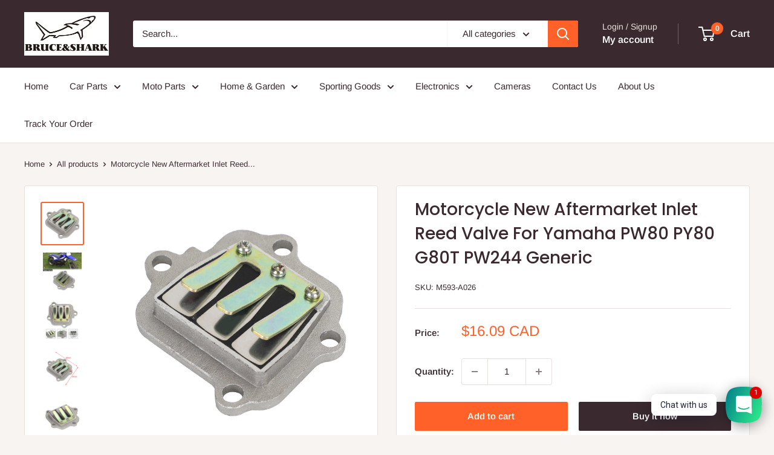

--- FILE ---
content_type: text/javascript; charset=utf-8
request_url: https://bruceshark.com/products/motorcycle-new-aftermarket-inlet-reed-valve-for-yamaha-pw80-py80-g80t-pw244-generic.js
body_size: 1653
content:
{"id":7553203765402,"title":"Motorcycle New Aftermarket Inlet Reed Valve For Yamaha PW80 PY80 G80T PW244 Generic","handle":"motorcycle-new-aftermarket-inlet-reed-valve-for-yamaha-pw80-py80-g80t-pw244-generic","description":"\u003cp\u003e\u003cstrong style=\"color: rgb(255, 42, 0);\"\u003e\u003c\/strong\u003e\u003c\/p\u003e\u003cp\u003eSpecifics:\u003cbr\u003eSpare Parts #: PW244\u003cbr\u003eCondition:100% Brand New\u003cbr\u003eType: flex intake reeds\u003cbr\u003eHigh Quality ?Easy install\u003cbr\u003eSimple operation\u003cbr\u003e\u003cbr\u003eFitment:\u003cbr\u003eFor Yamaha PW80, Peewee80, PY80, G80T, JS80PY, LC80PY\u003cbr\u003e\u003cbr\u003eNote:\u003cbr\u003e1.Please allow 1-3mm difference due to manual measurement.\u003cbr\u003e2.Please confirm whether suitable for your motorcycle before buying.\u003cbr\u003e\u003cbr\u003ePackage Included:\u003cbr\u003e1x Reed Valve\u003cbr\u003e\u003c\/p\u003e\u003cp\u003e\u003cbr\u003e\u003c\/p\u003e\u003cp\u003e\u003cspan data-mce-fragment=\"1\"\u003e\u003cstrong\u003e\u003c\/strong\u003e\u003c\/span\u003e\u003c\/p\u003e\u003cp style=\"white-space: normal;\"\u003eShipping:\u003cbr style=\"white-space: normal;\"\u003eFree Shipping\u003cbr style=\"white-space: normal;\"\u003eDelivery Time: 2-6 working days\u003cbr style=\"white-space: normal;\"\u003e\u003cbr style=\"white-space: normal;\"\u003e\u003cspan\u003eWarranty:\u003c\/span\u003e\u003cbr style=\"white-space: normal;\"\u003e\u003cspan\u003eReturns: Customers have the right to apply for a return within 60 days after the receipt of the product\u003c\/span\u003e\u003cbr style=\"white-space: normal;\"\u003e\u003cspan\u003e24-Hour Expert Online: Solve your installation and product problems\u003c\/span\u003e\u003c\/p\u003e\u003cp\u003e\u003cspan data-mce-fragment=\"1\"\u003e\u003c\/span\u003e\u003cbr\u003e\u003c\/p\u003e","published_at":"2022-10-31T20:04:23-07:00","created_at":"2022-10-31T20:04:36-07:00","vendor":"bruceshark","type":"Reed Valve","tags":["2202K","Reed Valve","USAstock","Yamaha","Yamaha Reed Valve"],"price":1609,"price_min":1609,"price_max":1609,"available":true,"price_varies":false,"compare_at_price":null,"compare_at_price_min":0,"compare_at_price_max":0,"compare_at_price_varies":false,"variants":[{"id":42734581711002,"title":"Default Title","option1":"Default Title","option2":null,"option3":null,"sku":"M593-A026","requires_shipping":true,"taxable":false,"featured_image":null,"available":true,"name":"Motorcycle New Aftermarket Inlet Reed Valve For Yamaha PW80 PY80 G80T PW244 Generic","public_title":null,"options":["Default Title"],"price":1609,"weight":120,"compare_at_price":null,"inventory_management":"shopify","barcode":null,"quantity_rule":{"min":1,"max":null,"increment":1},"quantity_price_breaks":[],"requires_selling_plan":false,"selling_plan_allocations":[]}],"images":["\/\/cdn.shopify.com\/s\/files\/1\/0332\/4772\/3658\/products\/5c959240099564c43f3929941006e9a6.jpg?v=1670573139","\/\/cdn.shopify.com\/s\/files\/1\/0332\/4772\/3658\/products\/4a8956a62182c69f3f11b568d407a4d8.jpg?v=1670573139","\/\/cdn.shopify.com\/s\/files\/1\/0332\/4772\/3658\/products\/0c411ff264a94bb658374b1b88813ee7.jpg?v=1670573139","\/\/cdn.shopify.com\/s\/files\/1\/0332\/4772\/3658\/products\/1e8426b302c7d013513720cd02db2169.jpg?v=1670573139","\/\/cdn.shopify.com\/s\/files\/1\/0332\/4772\/3658\/products\/dba3953df06f69eef491c3d93185fe34.jpg?v=1670573139","\/\/cdn.shopify.com\/s\/files\/1\/0332\/4772\/3658\/products\/4fdbd92a76529b484dc272939f69bbeb.jpg?v=1670573139","\/\/cdn.shopify.com\/s\/files\/1\/0332\/4772\/3658\/products\/72ae73bc9d8dc670dfa422d33481c501.jpg?v=1670573139","\/\/cdn.shopify.com\/s\/files\/1\/0332\/4772\/3658\/products\/11f547c74b52a28648218898842faaca.jpg?v=1670573139","\/\/cdn.shopify.com\/s\/files\/1\/0332\/4772\/3658\/products\/77ef0b3ba72d61e932bca8b4f86c490d.jpg?v=1670573139","\/\/cdn.shopify.com\/s\/files\/1\/0332\/4772\/3658\/products\/d928e8e9ac985b80724d6b5f13ddc866.jpg?v=1670573139"],"featured_image":"\/\/cdn.shopify.com\/s\/files\/1\/0332\/4772\/3658\/products\/5c959240099564c43f3929941006e9a6.jpg?v=1670573139","options":[{"name":"Title","position":1,"values":["Default Title"]}],"url":"\/products\/motorcycle-new-aftermarket-inlet-reed-valve-for-yamaha-pw80-py80-g80t-pw244-generic","media":[{"alt":null,"id":28254256103578,"position":1,"preview_image":{"aspect_ratio":1.0,"height":1600,"width":1600,"src":"https:\/\/cdn.shopify.com\/s\/files\/1\/0332\/4772\/3658\/products\/5c959240099564c43f3929941006e9a6.jpg?v=1670573139"},"aspect_ratio":1.0,"height":1600,"media_type":"image","src":"https:\/\/cdn.shopify.com\/s\/files\/1\/0332\/4772\/3658\/products\/5c959240099564c43f3929941006e9a6.jpg?v=1670573139","width":1600},{"alt":null,"id":28254256136346,"position":2,"preview_image":{"aspect_ratio":1.0,"height":1600,"width":1600,"src":"https:\/\/cdn.shopify.com\/s\/files\/1\/0332\/4772\/3658\/products\/4a8956a62182c69f3f11b568d407a4d8.jpg?v=1670573139"},"aspect_ratio":1.0,"height":1600,"media_type":"image","src":"https:\/\/cdn.shopify.com\/s\/files\/1\/0332\/4772\/3658\/products\/4a8956a62182c69f3f11b568d407a4d8.jpg?v=1670573139","width":1600},{"alt":null,"id":28254256169114,"position":3,"preview_image":{"aspect_ratio":1.0,"height":1600,"width":1600,"src":"https:\/\/cdn.shopify.com\/s\/files\/1\/0332\/4772\/3658\/products\/0c411ff264a94bb658374b1b88813ee7.jpg?v=1670573139"},"aspect_ratio":1.0,"height":1600,"media_type":"image","src":"https:\/\/cdn.shopify.com\/s\/files\/1\/0332\/4772\/3658\/products\/0c411ff264a94bb658374b1b88813ee7.jpg?v=1670573139","width":1600},{"alt":null,"id":28254256201882,"position":4,"preview_image":{"aspect_ratio":1.0,"height":1600,"width":1600,"src":"https:\/\/cdn.shopify.com\/s\/files\/1\/0332\/4772\/3658\/products\/1e8426b302c7d013513720cd02db2169.jpg?v=1670573139"},"aspect_ratio":1.0,"height":1600,"media_type":"image","src":"https:\/\/cdn.shopify.com\/s\/files\/1\/0332\/4772\/3658\/products\/1e8426b302c7d013513720cd02db2169.jpg?v=1670573139","width":1600},{"alt":null,"id":28254256234650,"position":5,"preview_image":{"aspect_ratio":1.0,"height":1600,"width":1600,"src":"https:\/\/cdn.shopify.com\/s\/files\/1\/0332\/4772\/3658\/products\/dba3953df06f69eef491c3d93185fe34.jpg?v=1670573139"},"aspect_ratio":1.0,"height":1600,"media_type":"image","src":"https:\/\/cdn.shopify.com\/s\/files\/1\/0332\/4772\/3658\/products\/dba3953df06f69eef491c3d93185fe34.jpg?v=1670573139","width":1600},{"alt":null,"id":28254256267418,"position":6,"preview_image":{"aspect_ratio":1.0,"height":1600,"width":1600,"src":"https:\/\/cdn.shopify.com\/s\/files\/1\/0332\/4772\/3658\/products\/4fdbd92a76529b484dc272939f69bbeb.jpg?v=1670573139"},"aspect_ratio":1.0,"height":1600,"media_type":"image","src":"https:\/\/cdn.shopify.com\/s\/files\/1\/0332\/4772\/3658\/products\/4fdbd92a76529b484dc272939f69bbeb.jpg?v=1670573139","width":1600},{"alt":null,"id":28254256300186,"position":7,"preview_image":{"aspect_ratio":1.0,"height":1600,"width":1600,"src":"https:\/\/cdn.shopify.com\/s\/files\/1\/0332\/4772\/3658\/products\/72ae73bc9d8dc670dfa422d33481c501.jpg?v=1670573139"},"aspect_ratio":1.0,"height":1600,"media_type":"image","src":"https:\/\/cdn.shopify.com\/s\/files\/1\/0332\/4772\/3658\/products\/72ae73bc9d8dc670dfa422d33481c501.jpg?v=1670573139","width":1600},{"alt":null,"id":28254256332954,"position":8,"preview_image":{"aspect_ratio":1.0,"height":1600,"width":1600,"src":"https:\/\/cdn.shopify.com\/s\/files\/1\/0332\/4772\/3658\/products\/11f547c74b52a28648218898842faaca.jpg?v=1670573139"},"aspect_ratio":1.0,"height":1600,"media_type":"image","src":"https:\/\/cdn.shopify.com\/s\/files\/1\/0332\/4772\/3658\/products\/11f547c74b52a28648218898842faaca.jpg?v=1670573139","width":1600},{"alt":null,"id":28254256365722,"position":9,"preview_image":{"aspect_ratio":1.0,"height":1600,"width":1600,"src":"https:\/\/cdn.shopify.com\/s\/files\/1\/0332\/4772\/3658\/products\/77ef0b3ba72d61e932bca8b4f86c490d.jpg?v=1670573139"},"aspect_ratio":1.0,"height":1600,"media_type":"image","src":"https:\/\/cdn.shopify.com\/s\/files\/1\/0332\/4772\/3658\/products\/77ef0b3ba72d61e932bca8b4f86c490d.jpg?v=1670573139","width":1600},{"alt":null,"id":28254256398490,"position":10,"preview_image":{"aspect_ratio":1.0,"height":1600,"width":1600,"src":"https:\/\/cdn.shopify.com\/s\/files\/1\/0332\/4772\/3658\/products\/d928e8e9ac985b80724d6b5f13ddc866.jpg?v=1670573139"},"aspect_ratio":1.0,"height":1600,"media_type":"image","src":"https:\/\/cdn.shopify.com\/s\/files\/1\/0332\/4772\/3658\/products\/d928e8e9ac985b80724d6b5f13ddc866.jpg?v=1670573139","width":1600}],"requires_selling_plan":false,"selling_plan_groups":[]}